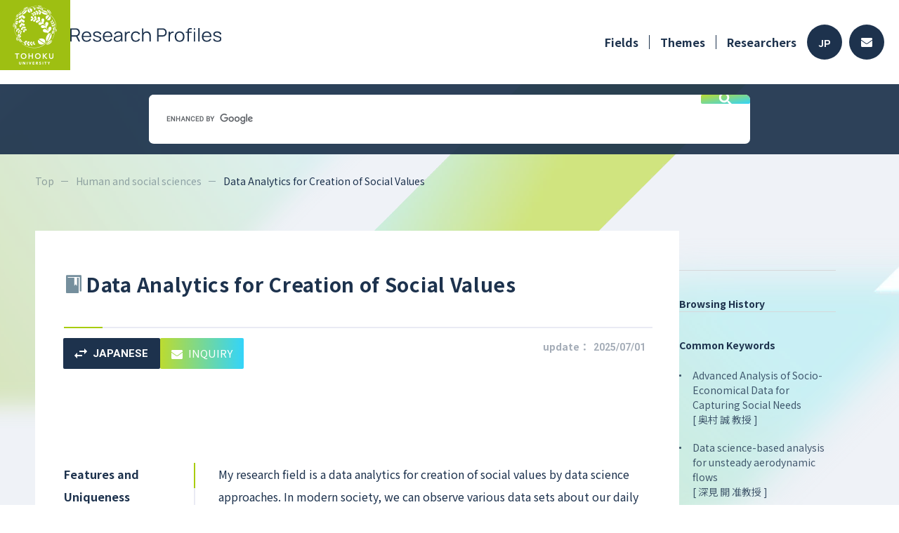

--- FILE ---
content_type: text/html; charset=utf-8
request_url: https://www.rpip.tohoku.ac.jp/seeds/profile/499/search_keyword:/lang:en/?iok=1695428373
body_size: 27340
content:
<!DOCTYPE html PUBLIC "-//W3C//DTD XHTML 1.0 Strict//EN" "http://www.w3.org/TR/xhtml1/DTD/xhtml1-strict.dtd">
<html xmlns="http://www.w3.org/1999/xhtml" xml:lang="en">
<head>
    <base href="https://www.rpip.tohoku.ac.jp/seeds/" />
    <meta name="viewport" content="width=device-width, initial-scale=1">
    <meta http-equiv="content-type" content="text/html; charset=utf-8" />
    <meta http-equiv="content-script-type" content="text/javascript" />
    <meta http-equiv="content-style-type" content="text/css" />
    <title>Research Profile #499 Data Analytics for Creation of Social Values  - TU Research Profiles</title>
            <meta name="description" content="Tsukasa Ishigaki Associate Professor(Doctor of Philosophy)のData Analytics for Creation of Social Valuesについて" />
                <meta name="keywords" content="Data Science, Data Analytics, Statistical Science, Bayes Modeling, Service Engineering, Marketing" />
    
            <meta property="og:title" content="Data Analytics for Creation of Social Values | Research Profiles, Tohoku University">
        <meta property="og:description" content="My research field is a data analytics for creation of social values by data science approaches. In modern society, we can observe various data sets about our daily life, business or community. I aim to create new services for it using such data set and methods of Bayesian modeling, data mining or machine learning.">
        <meta property="og:url" content="https://www.rpip.tohoku.ac.jp/seeds/profile/499/lang:en/">
                <meta property="og:type" content="article">
        <meta property="og:site_name" content="Research Profiles, Tohoku University">
    
    <link href="/seeds/assets/font-awesome/css/font-awesome.min.css?1" type="text/css" rel="stylesheet" media="all" />
<link href="/seeds/assets/normalize.css?1" type="text/css" rel="stylesheet" media="all" />
<link href="/seeds/css/2023.main.css?1" type="text/css" rel="stylesheet" media="all" />
<link href="/seeds/css/2023.lower.css?1" type="text/css" rel="stylesheet" media="all" />
<link href="/seeds/assets/fancybox/jquery.fancybox.css?1" type="text/css" rel="stylesheet" media="all" />
<link href="/seeds/css/quartett/wiki.css?1" type="text/css" rel="stylesheet" media="all" />
<link href="/seeds/assets/swiper/css/swiper.min.css?1" type="text/css" rel="stylesheet" media="all" />
<link href="/seeds/css/2023.profile.css?1" type="text/css" rel="stylesheet" media="all" />


        <!-- Google Tag Manager -->
    <script>(function(w, d, s, l, i) {
            w[l] = w[l] || [];
            w[l].push({
                'gtm.start':
                    new Date().getTime(),
                event: 'gtm.js'
            });
            var f = d.getElementsByTagName(s)[0],
                j = d.createElement(s),
                dl = l != 'dataLayer' ? '&l=' + l : '';
            j.async = true;
            j.src =
                'https://www.googletagmanager.com/gtm.js?id=' + i + dl;
            f.parentNode.insertBefore(j, f);
        })(window, document, 'script', 'dataLayer', 'GTM-NCV73CH');</script>
    <!-- End Google Tag Manager -->


    <script type="text/javascript" src="/seeds/assets/jquery.min.js"></script>
<script type="text/javascript" src="/seeds/js/2023.common.js"></script>
<script type="text/javascript" src="/seeds/js/jquery.highlight-3.js"></script>
<script type="text/javascript" src="/seeds/assets/fancybox/jquery.fancybox.js"></script>
<script type="text/javascript" src="/seeds/assets/swiper/js/swiper.jquery.min.js"></script>
<script type="text/javascript" src="/seeds/js/profile.js"></script>

</head>

<body class="en">
        <!-- Google Tag Manager (noscript) -->
    <noscript>
        <iframe src="https://www.googletagmanager.com/ns.html?id=GTM-NCV73CH"
            height="0" width="0" style="display:none;visibility:hidden"></iframe>
    </noscript>
    <!-- End Google Tag Manager (noscript) -->


    <input type="hidden" name="root" value="/seeds/" />

    <div id="wholewrapper">
        <header>
            <div class="inner">
                <h1>
                    <a href="/seeds/lang:en/">
                        <img src="media/images/common/2023/header-logo.png" alt="">
                        <img src="media/images/common/2023/title_en.svg" alt="Research Profiles" />
                    </a>
                </h1>
                <div class="menu">
                    <div class="pc">
                        <ul class="navi">
                            <li class="has_children">
                                <a href="/seeds/field/10/Medical/lang:en/">Fields</a>
                                <ul class="depth2">
                                                                            <li>
                                            <a href="/seeds/field/10/Medical/lang:en/">
                                                <img src="media/images/common/ic_medical.png" alt="" />
                                                Medical
                                            </a>
                                        </li>
                                                                            <li>
                                            <a href="/seeds/field/1/Life+Sciences/lang:en/">
                                                <img src="media/images/common/ic_life.png" alt="" />
                                                Life Sciences
                                            </a>
                                        </li>
                                                                            <li>
                                            <a href="/seeds/field/2/Information+Communication/lang:en/">
                                                <img src="media/images/common/ic_info.png" alt="" />
                                                Information Communication
                                            </a>
                                        </li>
                                                                            <li>
                                            <a href="/seeds/field/3/Environment/lang:en/">
                                                <img src="media/images/common/ic_eco.png" alt="" />
                                                Environment
                                            </a>
                                        </li>
                                                                            <li>
                                            <a href="/seeds/field/4/Nanotechnology+/+Materials/lang:en/">
                                                <img src="media/images/common/ic_tech.png" alt="" />
                                                Nanotechnology / Materials
                                            </a>
                                        </li>
                                                                            <li>
                                            <a href="/seeds/field/5/Energy/lang:en/">
                                                <img src="media/images/common/ic_energy.png" alt="" />
                                                Energy
                                            </a>
                                        </li>
                                                                            <li>
                                            <a href="/seeds/field/6/Manufacturing+Technology/lang:en/">
                                                <img src="media/images/common/ic_factory.png" alt="" />
                                                Manufacturing Technology
                                            </a>
                                        </li>
                                                                            <li>
                                            <a href="/seeds/field/7/Social+Infrastructure/lang:en/">
                                                <img src="media/images/common/ic_social.png" alt="" />
                                                Social Infrastructure
                                            </a>
                                        </li>
                                                                            <li>
                                            <a href="/seeds/field/8/Frontier/lang:en/">
                                                <img src="media/images/common/ic_frontier.png" alt="" />
                                                Frontier
                                            </a>
                                        </li>
                                                                            <li>
                                            <a href="/seeds/field/9/Human+and+social+sciences/lang:en/">
                                                <img src="media/images/common/ic_human.png" alt="" />
                                                Human and social sciences
                                            </a>
                                        </li>
                                                                    </ul>
                            </li>
                            <li><a href="/seeds/profile/all/lang:en/">Themes</a></li>
                            <li><a href="/seeds/researcher/all/lang:en/">Researchers</a></li>
                        </ul>
                        <div class="buttons">
                                                                                        <a class="lang" href="/seeds/lang:jp/">JP</a>
                                                        <a class="contact" href="/seeds/top/contacts/lang:en/">
                                <svg height="13" viewBox="0 0 16 13" width="16" xmlns="http://www.w3.org/2000/svg">
                                    <path d="m15.7 67.889a.188.188 0 0 1 .3.144v7.5a1.487 1.487 0 0 1 -1.5 1.467h-13a1.487 1.487 0 0 1 -1.5-1.472v-7.492a.187.187 0 0 1 .3-.144c.7.534 1.628 1.211 4.816 3.484.659.472 1.772 1.466 2.881 1.46 1.116.009 2.25-1.006 2.884-1.46 3.191-2.276 4.119-2.954 4.819-3.487zm-7.7 3.962c.725.012 1.769-.9 2.294-1.27 4.147-2.953 4.462-3.211 5.419-3.947a.729.729 0 0 0 .287-.58v-.583a1.487 1.487 0 0 0 -1.5-1.471h-13a1.487 1.487 0 0 0 -1.5 1.472v.583a.733.733 0 0 0 .288.58c.956.733 1.272.994 5.419 3.947.524.374 1.568 1.281 2.293 1.269z" transform="translate(0 -64)" />
                                </svg>
                            </a>
                        </div>
                    </div>
                    <div class="sp">
                        <span class="menu_button">
                            <img src="media/images/common/2023/sp_menu_button.svg" alt="" />
                        </span>
                    </div>
                </div>
            </div>
        </header>
        <div class="free_word_search">
    <script async src="https://cse.google.com/cse.js?cx=b389d388679a8418b"></script>
    <div class="gcse-search"></div>
</div>

        <div class="inner">
            <div id="pankuzu">
                <ul>
                    <li><a href="/seeds/lang:en/">Top</a></li>
                        <li><a href="/seeds/field/9/Human and social sciences/lang:en/">Human and social sciences</a></li>
    <li><span>Data Analytics for Creation of Social Values</span></li>

                </ul>
            </div>
            <div class="clearfix">
                
    
    











<input type="hidden" class="keyword" value="">

<div id="page" class="profileDetail">
    </div>

<article id="main">
    <section class="overview">
        <div class="title">
            <h2>
                <img src="media/images/common/ic_human.png" alt="">
                <span>Data Analytics for Creation of Social Values</span>
            </h2>
            <hr />
            <div class="flex">
                <ul class="buttons">
                    <li class="lang"><a href="/seeds/profile/499/lang:jp/"><svg viewBox="0 0 17.999 14" xmlns="http://www.w3.org/2000/svg"><path d="m1902.99 1296-3.989 4 3.989 4v-3h7.01v-2h-7.01zm14.01-2-3.989-4v3h-7.011v2h7.01v3z" transform="translate(-1899 -1290)" /></svg>JAPANESE</a></li><li class="contact"><a href="http://www.rpip.tohoku.ac.jp/en/information/gijutsu_form/?seed=499" target="_blank"><svg viewBox="0 0 16 13" xmlns="http://www.w3.org/2000/svg"><path d="m15.7 67.889a.188.188 0 0 1 .3.144v7.5a1.487 1.487 0 0 1 -1.5 1.467h-13a1.487 1.487 0 0 1 -1.5-1.472v-7.492a.187.187 0 0 1 .3-.144c.7.534 1.628 1.211 4.816 3.484.659.472 1.772 1.466 2.881 1.46 1.116.009 2.25-1.006 2.884-1.46 3.191-2.276 4.119-2.954 4.819-3.487zm-7.7 3.962c.725.012 1.769-.9 2.294-1.27 4.147-2.953 4.462-3.211 5.419-3.947a.729.729 0 0 0 .287-.58v-.583a1.487 1.487 0 0 0 -1.5-1.471h-13a1.487 1.487 0 0 0 -1.5 1.472v.583a.733.733 0 0 0 .288.58c.956.733 1.272.994 5.419 3.947.524.374 1.568 1.281 2.293 1.269z" transform="translate(0 -64)" /></svg>INQUIRY</a></li>
                </ul>
                <div class="date pc">update：<span>2025/07/01</span></div>
            </div>
        </div>

        <div class="pics pc">
            <ul>
                                                                                                            </ul>
        </div>
        <div class="pics sp">
            <div class="swiper-container">
                <!-- Additional required wrapper -->
                <div class="swiper-wrapper">
                                                                                                                                        </div>
                <!-- If we need pagination -->
                <div class="swiper-pagination"></div>

                <!-- If we need navigation buttons -->
                <div class="swiper-button-prev">
                    <svg viewBox="0 0 14 10" xmlns="http://www.w3.org/2000/svg">
                        <path d="m84.9-750 1-1-3.22-3.286h11.32v-1.429h-11.323l3.203-3.285-.98-1-4.9 5z" transform="translate(-80 760)" />
                    </svg>
                    <span>NEXT</span>
                </div>
                <div class="swiper-button-next">
                    <span>PREV</span>
                    <svg viewBox="0 0 14 10" xmlns="http://www.w3.org/2000/svg">
                        <path d="m89.1-750-1-1 3.22-3.286h-11.32v-1.429h11.323l-3.203-3.285.98-1 4.9 5z" transform="translate(-80 760)" />
                    </svg>
                </div>
            </div>
        </div>

                                                                        
        <dl>
                                                    
                                                    
            
                                                <dt>Features and Uniqueness</dt>
                    <dd>
                        <p>My research field is a data analytics for creation of social values by data science approaches. In modern society, we can observe various data sets about our daily life, business or community. I aim to create new services for it using such data set and methods of Bayesian modeling, data mining or machine learning.<br /><div class="clear"></div></p>
                    </dd>
                            
            
                                        
                            <dt>
                                        Keywords                </dt>
                <dd>
                    <ul class="keywords">
                                                                                                            <li><a href="/seeds/keyword/word:Data+Science/lang:en/">Data Science</a></li>
                                                            <li><a href="/seeds/keyword/word:Data+Analytics/lang:en/">Data Analytics</a></li>
                                                            <li><a href="/seeds/keyword/word:Statistical+Science/lang:en/">Statistical Science</a></li>
                                                            <li><a href="/seeds/keyword/word:Bayes+Modeling/lang:en/">Bayes Modeling</a></li>
                                                            <li><a href="/seeds/keyword/word:Service+Engineering/lang:en/">Service Engineering</a></li>
                                                            <li><a href="/seeds/keyword/word:Marketing/lang:en/">Marketing</a></li>
                                                                        </ul>
                </dd>
                    </dl>
    </section>

    <section class="researcher">
        <h3>Researchers</h3>
        <div class="prof">
            <div class="img">
                <span style="background-image:url(uploads/researcher-1055.jpg?);"></span>
            </div>
            <div class="text">
                <p class="dept">Graduate School of Economics and Management</p>
                <p class="name"><span>Tsukasa Ishigaki</span>, <span class="post">Associate Professor</span><br><span class="degree">Doctor of Philosophy</span></p>
                <p class="en"></p>
                <div class="link pc">
                                                        </div>
                <div class="link pc">
                                        <a class="personal" href="https://www.r-info.tohoku.ac.jp/en/14c30e521b54ffbb12e4050c14b0ccfe.html" target="_blank">researchmap</a>                </div>
            </div>
        </div>

        <div class="link sp">
                                </div>
        <div class="link sp">
                        <a class="personal" href="https://www.r-info.tohoku.ac.jp/en/14c30e521b54ffbb12e4050c14b0ccfe.html" target="_blank">researchmap</a>        </div>
                                        </section>

                    
    </article>

                <div id="sidebar">
    <h4>Browsing History</h4>
    
                                                                                                                    <h4>Common Keywords</h4>
                    <ul>
                                                    <li>
                                <a href="/seeds/profile/257/lang:en/">                                    Advanced Analysis of Socio-Economical Data for Capturing Social Needs
                                    <br />[ 奥村 誠 教授 ]                                    </a>                            </li>
                                                    <li>
                                <a href="/seeds/profile/1242/lang:en/">                                    Data science-based analysis for unsteady aerodynamic flows
                                    <br />[ 深見 開 准教授 ]                                    </a>                            </li>
                                                    <li>
                                <a href="/seeds/profile/1259/lang:en/">                                    Scientific Evaluation and Implementation of Social Policies Based on Econometric Methods
                                    <br />[ 黒田 雄太 講師 ]                                    </a>                            </li>
                                            </ul>
                                                    <div class="sp" id="pagetop">
        <a href="#wholewrapper">
            <svg viewBox="0 0 14 14" xmlns="http://www.w3.org/2000/svg">
                <path d="m166.125-786v-10.653l-4.9 4.9-1.225-1.247 7-7 7 7-1.225 1.247-4.9-4.9v10.653z" transform="translate(-160 800)" />
            </svg>
        </a>
    </div>
</div>
            </div>
        </div>

        <div class="pc">
            <div class="free_word_search">
    <script async src="https://cse.google.com/cse.js?cx=b389d388679a8418b"></script>
    <div class="gcse-search"></div>
</div>
        </div>
        <footer>
    <div class="inner">
        <div class="logo">
            <h1>
                <a href="/seeds/lang:en/">
                                        Research Profiles                </a>
            </h1>
            <div class="copyright1 pc">&copy;TOHOKU UNIVERSITY</div>
        </div>
        <ul class="navi">
            <li><a href="/seeds/top/beginners/lang:en/">How to Use</a></li>
            <li><a href="/seeds/top/contacts/lang:en/">FAQ</a></li>
            <li><a href="/seeds/mypage_register/login/lang:en/" target="_blank">For Researchers</a></li>
            <li><a href="/seeds/top/site_policy/lang:en/">Site Policy [jp]</a></li>
        </ul>
    </div>
    <div class="copyright2 sp">
        &copy;TOHOKU UNIVERSITY
    </div>
</footer>

        <div id="pulldown">
    <header>
        <div class="inner">
            <h1>
                <a href="/seeds/lang:en/">
                    <img src="media/images/common/2023/header-logo.png" alt="">
                                        <img src="media/images/common/2023/title_en.svg" alt="Research Profiles" />                </a>
            </h1>
            <div class="menu">
                <span class="menu_button">
                    <img src="media/images/common/2023/sp_menu_button_close.svg" alt="" />
                </span>
            </div>
        </div>
    </header>
    <div class="navi">
        <div class="fields">
            <h3>Fields</h3>
            <ul>
                                    <li>
                        <a href="/seeds/field/10/Medical/lang:en/">
                            <span class="icon">
                                <img src="media/images/common/ic_medical.png" alt="" />
                            </span>
                            <span class="name">
                                Medical                            </span>
                        </a>
                    </li>
                                    <li>
                        <a href="/seeds/field/1/Life+Sciences/lang:en/">
                            <span class="icon">
                                <img src="media/images/common/ic_life.png" alt="" />
                            </span>
                            <span class="name">
                                Life Sciences                            </span>
                        </a>
                    </li>
                                    <li>
                        <a href="/seeds/field/2/Information+Communication/lang:en/">
                            <span class="icon">
                                <img src="media/images/common/ic_info.png" alt="" />
                            </span>
                            <span class="name">
                                Information Communication                            </span>
                        </a>
                    </li>
                                    <li>
                        <a href="/seeds/field/3/Environment/lang:en/">
                            <span class="icon">
                                <img src="media/images/common/ic_eco.png" alt="" />
                            </span>
                            <span class="name">
                                Environment                            </span>
                        </a>
                    </li>
                                    <li>
                        <a href="/seeds/field/4/Nanotechnology+/+Materials/lang:en/">
                            <span class="icon">
                                <img src="media/images/common/ic_tech.png" alt="" />
                            </span>
                            <span class="name">
                                Nanotechnology / Materials                            </span>
                        </a>
                    </li>
                                    <li>
                        <a href="/seeds/field/5/Energy/lang:en/">
                            <span class="icon">
                                <img src="media/images/common/ic_energy.png" alt="" />
                            </span>
                            <span class="name">
                                Energy                            </span>
                        </a>
                    </li>
                                    <li>
                        <a href="/seeds/field/6/Manufacturing+Technology/lang:en/">
                            <span class="icon">
                                <img src="media/images/common/ic_factory.png" alt="" />
                            </span>
                            <span class="name">
                                Manufacturing Technology                            </span>
                        </a>
                    </li>
                                    <li>
                        <a href="/seeds/field/7/Social+Infrastructure/lang:en/">
                            <span class="icon">
                                <img src="media/images/common/ic_social.png" alt="" />
                            </span>
                            <span class="name">
                                Social Infrastructure                            </span>
                        </a>
                    </li>
                                    <li>
                        <a href="/seeds/field/8/Frontier/lang:en/">
                            <span class="icon">
                                <img src="media/images/common/ic_frontier.png" alt="" />
                            </span>
                            <span class="name">
                                Frontier                            </span>
                        </a>
                    </li>
                                    <li>
                        <a href="/seeds/field/9/Human+and+social+sciences/lang:en/">
                            <span class="icon">
                                <img src="media/images/common/ic_human.png" alt="" />
                            </span>
                            <span class="name">
                                Human and social sciences                            </span>
                        </a>
                    </li>
                            </ul>
        </div>
        <div class="pages">
            <ul>
                <li><a href="/seeds/field/10/Medical/lang:en/">Fields</a></li>
                <li><a href="/seeds/profile/all/lang:en/">Themes</a></li>
                <li><a href="/seeds/researcher/all/lang:en/">Researchers</a></li>
            </ul>
        </div>
        <div class="lang">
            <a class="jp " href="/seeds/lang:jp/">日本語</a>
            <a class="en active" href="/seeds/lang:en/">ENGLISH</a>
        </div>
        <div class="close">
            <span class="button">
                <span class="icon">
                    <img src="media/images/common/2023/sp_menu_button_close.svg" alt="" />
                </span>
                                Close            </span>
        </div>
    </div>
</div>
    </div>

    <script type="text/javascript">
var gaJsHost = (("https:" == document.location.protocol) ? "https://ssl." : "http://www.");
document.write(unescape("%3Cscript src='" + gaJsHost + "google-analytics.com/ga.js' type='text/javascript'%3E%3C/script%3E"));
</script>
<script type="text/javascript">
try {
var pageTracker = _gat._getTracker("UA-12850797-1");
pageTracker._trackPageview();
} catch(err) {}</script>
</body>

</html>
